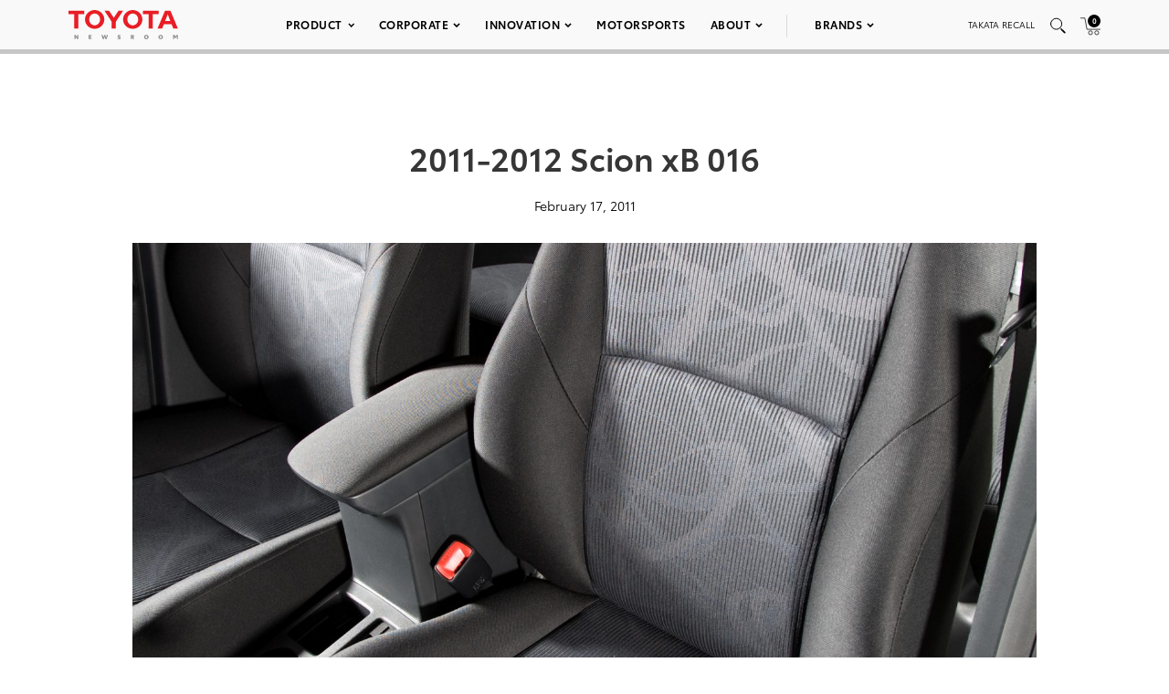

--- FILE ---
content_type: text/html; charset=utf-8
request_url: https://www.google.com/recaptcha/api2/anchor?ar=1&k=6Ldl55gUAAAAAODWLNyPR_2KfYHNm-DfOveo0xfH&co=aHR0cHM6Ly9wcmVzc3Jvb20udG95b3RhLmNvbTo0NDM.&hl=en&v=9TiwnJFHeuIw_s0wSd3fiKfN&size=normal&anchor-ms=20000&execute-ms=30000&cb=9jc2pssjpwht
body_size: 48918
content:
<!DOCTYPE HTML><html dir="ltr" lang="en"><head><meta http-equiv="Content-Type" content="text/html; charset=UTF-8">
<meta http-equiv="X-UA-Compatible" content="IE=edge">
<title>reCAPTCHA</title>
<style type="text/css">
/* cyrillic-ext */
@font-face {
  font-family: 'Roboto';
  font-style: normal;
  font-weight: 400;
  font-stretch: 100%;
  src: url(//fonts.gstatic.com/s/roboto/v48/KFO7CnqEu92Fr1ME7kSn66aGLdTylUAMa3GUBHMdazTgWw.woff2) format('woff2');
  unicode-range: U+0460-052F, U+1C80-1C8A, U+20B4, U+2DE0-2DFF, U+A640-A69F, U+FE2E-FE2F;
}
/* cyrillic */
@font-face {
  font-family: 'Roboto';
  font-style: normal;
  font-weight: 400;
  font-stretch: 100%;
  src: url(//fonts.gstatic.com/s/roboto/v48/KFO7CnqEu92Fr1ME7kSn66aGLdTylUAMa3iUBHMdazTgWw.woff2) format('woff2');
  unicode-range: U+0301, U+0400-045F, U+0490-0491, U+04B0-04B1, U+2116;
}
/* greek-ext */
@font-face {
  font-family: 'Roboto';
  font-style: normal;
  font-weight: 400;
  font-stretch: 100%;
  src: url(//fonts.gstatic.com/s/roboto/v48/KFO7CnqEu92Fr1ME7kSn66aGLdTylUAMa3CUBHMdazTgWw.woff2) format('woff2');
  unicode-range: U+1F00-1FFF;
}
/* greek */
@font-face {
  font-family: 'Roboto';
  font-style: normal;
  font-weight: 400;
  font-stretch: 100%;
  src: url(//fonts.gstatic.com/s/roboto/v48/KFO7CnqEu92Fr1ME7kSn66aGLdTylUAMa3-UBHMdazTgWw.woff2) format('woff2');
  unicode-range: U+0370-0377, U+037A-037F, U+0384-038A, U+038C, U+038E-03A1, U+03A3-03FF;
}
/* math */
@font-face {
  font-family: 'Roboto';
  font-style: normal;
  font-weight: 400;
  font-stretch: 100%;
  src: url(//fonts.gstatic.com/s/roboto/v48/KFO7CnqEu92Fr1ME7kSn66aGLdTylUAMawCUBHMdazTgWw.woff2) format('woff2');
  unicode-range: U+0302-0303, U+0305, U+0307-0308, U+0310, U+0312, U+0315, U+031A, U+0326-0327, U+032C, U+032F-0330, U+0332-0333, U+0338, U+033A, U+0346, U+034D, U+0391-03A1, U+03A3-03A9, U+03B1-03C9, U+03D1, U+03D5-03D6, U+03F0-03F1, U+03F4-03F5, U+2016-2017, U+2034-2038, U+203C, U+2040, U+2043, U+2047, U+2050, U+2057, U+205F, U+2070-2071, U+2074-208E, U+2090-209C, U+20D0-20DC, U+20E1, U+20E5-20EF, U+2100-2112, U+2114-2115, U+2117-2121, U+2123-214F, U+2190, U+2192, U+2194-21AE, U+21B0-21E5, U+21F1-21F2, U+21F4-2211, U+2213-2214, U+2216-22FF, U+2308-230B, U+2310, U+2319, U+231C-2321, U+2336-237A, U+237C, U+2395, U+239B-23B7, U+23D0, U+23DC-23E1, U+2474-2475, U+25AF, U+25B3, U+25B7, U+25BD, U+25C1, U+25CA, U+25CC, U+25FB, U+266D-266F, U+27C0-27FF, U+2900-2AFF, U+2B0E-2B11, U+2B30-2B4C, U+2BFE, U+3030, U+FF5B, U+FF5D, U+1D400-1D7FF, U+1EE00-1EEFF;
}
/* symbols */
@font-face {
  font-family: 'Roboto';
  font-style: normal;
  font-weight: 400;
  font-stretch: 100%;
  src: url(//fonts.gstatic.com/s/roboto/v48/KFO7CnqEu92Fr1ME7kSn66aGLdTylUAMaxKUBHMdazTgWw.woff2) format('woff2');
  unicode-range: U+0001-000C, U+000E-001F, U+007F-009F, U+20DD-20E0, U+20E2-20E4, U+2150-218F, U+2190, U+2192, U+2194-2199, U+21AF, U+21E6-21F0, U+21F3, U+2218-2219, U+2299, U+22C4-22C6, U+2300-243F, U+2440-244A, U+2460-24FF, U+25A0-27BF, U+2800-28FF, U+2921-2922, U+2981, U+29BF, U+29EB, U+2B00-2BFF, U+4DC0-4DFF, U+FFF9-FFFB, U+10140-1018E, U+10190-1019C, U+101A0, U+101D0-101FD, U+102E0-102FB, U+10E60-10E7E, U+1D2C0-1D2D3, U+1D2E0-1D37F, U+1F000-1F0FF, U+1F100-1F1AD, U+1F1E6-1F1FF, U+1F30D-1F30F, U+1F315, U+1F31C, U+1F31E, U+1F320-1F32C, U+1F336, U+1F378, U+1F37D, U+1F382, U+1F393-1F39F, U+1F3A7-1F3A8, U+1F3AC-1F3AF, U+1F3C2, U+1F3C4-1F3C6, U+1F3CA-1F3CE, U+1F3D4-1F3E0, U+1F3ED, U+1F3F1-1F3F3, U+1F3F5-1F3F7, U+1F408, U+1F415, U+1F41F, U+1F426, U+1F43F, U+1F441-1F442, U+1F444, U+1F446-1F449, U+1F44C-1F44E, U+1F453, U+1F46A, U+1F47D, U+1F4A3, U+1F4B0, U+1F4B3, U+1F4B9, U+1F4BB, U+1F4BF, U+1F4C8-1F4CB, U+1F4D6, U+1F4DA, U+1F4DF, U+1F4E3-1F4E6, U+1F4EA-1F4ED, U+1F4F7, U+1F4F9-1F4FB, U+1F4FD-1F4FE, U+1F503, U+1F507-1F50B, U+1F50D, U+1F512-1F513, U+1F53E-1F54A, U+1F54F-1F5FA, U+1F610, U+1F650-1F67F, U+1F687, U+1F68D, U+1F691, U+1F694, U+1F698, U+1F6AD, U+1F6B2, U+1F6B9-1F6BA, U+1F6BC, U+1F6C6-1F6CF, U+1F6D3-1F6D7, U+1F6E0-1F6EA, U+1F6F0-1F6F3, U+1F6F7-1F6FC, U+1F700-1F7FF, U+1F800-1F80B, U+1F810-1F847, U+1F850-1F859, U+1F860-1F887, U+1F890-1F8AD, U+1F8B0-1F8BB, U+1F8C0-1F8C1, U+1F900-1F90B, U+1F93B, U+1F946, U+1F984, U+1F996, U+1F9E9, U+1FA00-1FA6F, U+1FA70-1FA7C, U+1FA80-1FA89, U+1FA8F-1FAC6, U+1FACE-1FADC, U+1FADF-1FAE9, U+1FAF0-1FAF8, U+1FB00-1FBFF;
}
/* vietnamese */
@font-face {
  font-family: 'Roboto';
  font-style: normal;
  font-weight: 400;
  font-stretch: 100%;
  src: url(//fonts.gstatic.com/s/roboto/v48/KFO7CnqEu92Fr1ME7kSn66aGLdTylUAMa3OUBHMdazTgWw.woff2) format('woff2');
  unicode-range: U+0102-0103, U+0110-0111, U+0128-0129, U+0168-0169, U+01A0-01A1, U+01AF-01B0, U+0300-0301, U+0303-0304, U+0308-0309, U+0323, U+0329, U+1EA0-1EF9, U+20AB;
}
/* latin-ext */
@font-face {
  font-family: 'Roboto';
  font-style: normal;
  font-weight: 400;
  font-stretch: 100%;
  src: url(//fonts.gstatic.com/s/roboto/v48/KFO7CnqEu92Fr1ME7kSn66aGLdTylUAMa3KUBHMdazTgWw.woff2) format('woff2');
  unicode-range: U+0100-02BA, U+02BD-02C5, U+02C7-02CC, U+02CE-02D7, U+02DD-02FF, U+0304, U+0308, U+0329, U+1D00-1DBF, U+1E00-1E9F, U+1EF2-1EFF, U+2020, U+20A0-20AB, U+20AD-20C0, U+2113, U+2C60-2C7F, U+A720-A7FF;
}
/* latin */
@font-face {
  font-family: 'Roboto';
  font-style: normal;
  font-weight: 400;
  font-stretch: 100%;
  src: url(//fonts.gstatic.com/s/roboto/v48/KFO7CnqEu92Fr1ME7kSn66aGLdTylUAMa3yUBHMdazQ.woff2) format('woff2');
  unicode-range: U+0000-00FF, U+0131, U+0152-0153, U+02BB-02BC, U+02C6, U+02DA, U+02DC, U+0304, U+0308, U+0329, U+2000-206F, U+20AC, U+2122, U+2191, U+2193, U+2212, U+2215, U+FEFF, U+FFFD;
}
/* cyrillic-ext */
@font-face {
  font-family: 'Roboto';
  font-style: normal;
  font-weight: 500;
  font-stretch: 100%;
  src: url(//fonts.gstatic.com/s/roboto/v48/KFO7CnqEu92Fr1ME7kSn66aGLdTylUAMa3GUBHMdazTgWw.woff2) format('woff2');
  unicode-range: U+0460-052F, U+1C80-1C8A, U+20B4, U+2DE0-2DFF, U+A640-A69F, U+FE2E-FE2F;
}
/* cyrillic */
@font-face {
  font-family: 'Roboto';
  font-style: normal;
  font-weight: 500;
  font-stretch: 100%;
  src: url(//fonts.gstatic.com/s/roboto/v48/KFO7CnqEu92Fr1ME7kSn66aGLdTylUAMa3iUBHMdazTgWw.woff2) format('woff2');
  unicode-range: U+0301, U+0400-045F, U+0490-0491, U+04B0-04B1, U+2116;
}
/* greek-ext */
@font-face {
  font-family: 'Roboto';
  font-style: normal;
  font-weight: 500;
  font-stretch: 100%;
  src: url(//fonts.gstatic.com/s/roboto/v48/KFO7CnqEu92Fr1ME7kSn66aGLdTylUAMa3CUBHMdazTgWw.woff2) format('woff2');
  unicode-range: U+1F00-1FFF;
}
/* greek */
@font-face {
  font-family: 'Roboto';
  font-style: normal;
  font-weight: 500;
  font-stretch: 100%;
  src: url(//fonts.gstatic.com/s/roboto/v48/KFO7CnqEu92Fr1ME7kSn66aGLdTylUAMa3-UBHMdazTgWw.woff2) format('woff2');
  unicode-range: U+0370-0377, U+037A-037F, U+0384-038A, U+038C, U+038E-03A1, U+03A3-03FF;
}
/* math */
@font-face {
  font-family: 'Roboto';
  font-style: normal;
  font-weight: 500;
  font-stretch: 100%;
  src: url(//fonts.gstatic.com/s/roboto/v48/KFO7CnqEu92Fr1ME7kSn66aGLdTylUAMawCUBHMdazTgWw.woff2) format('woff2');
  unicode-range: U+0302-0303, U+0305, U+0307-0308, U+0310, U+0312, U+0315, U+031A, U+0326-0327, U+032C, U+032F-0330, U+0332-0333, U+0338, U+033A, U+0346, U+034D, U+0391-03A1, U+03A3-03A9, U+03B1-03C9, U+03D1, U+03D5-03D6, U+03F0-03F1, U+03F4-03F5, U+2016-2017, U+2034-2038, U+203C, U+2040, U+2043, U+2047, U+2050, U+2057, U+205F, U+2070-2071, U+2074-208E, U+2090-209C, U+20D0-20DC, U+20E1, U+20E5-20EF, U+2100-2112, U+2114-2115, U+2117-2121, U+2123-214F, U+2190, U+2192, U+2194-21AE, U+21B0-21E5, U+21F1-21F2, U+21F4-2211, U+2213-2214, U+2216-22FF, U+2308-230B, U+2310, U+2319, U+231C-2321, U+2336-237A, U+237C, U+2395, U+239B-23B7, U+23D0, U+23DC-23E1, U+2474-2475, U+25AF, U+25B3, U+25B7, U+25BD, U+25C1, U+25CA, U+25CC, U+25FB, U+266D-266F, U+27C0-27FF, U+2900-2AFF, U+2B0E-2B11, U+2B30-2B4C, U+2BFE, U+3030, U+FF5B, U+FF5D, U+1D400-1D7FF, U+1EE00-1EEFF;
}
/* symbols */
@font-face {
  font-family: 'Roboto';
  font-style: normal;
  font-weight: 500;
  font-stretch: 100%;
  src: url(//fonts.gstatic.com/s/roboto/v48/KFO7CnqEu92Fr1ME7kSn66aGLdTylUAMaxKUBHMdazTgWw.woff2) format('woff2');
  unicode-range: U+0001-000C, U+000E-001F, U+007F-009F, U+20DD-20E0, U+20E2-20E4, U+2150-218F, U+2190, U+2192, U+2194-2199, U+21AF, U+21E6-21F0, U+21F3, U+2218-2219, U+2299, U+22C4-22C6, U+2300-243F, U+2440-244A, U+2460-24FF, U+25A0-27BF, U+2800-28FF, U+2921-2922, U+2981, U+29BF, U+29EB, U+2B00-2BFF, U+4DC0-4DFF, U+FFF9-FFFB, U+10140-1018E, U+10190-1019C, U+101A0, U+101D0-101FD, U+102E0-102FB, U+10E60-10E7E, U+1D2C0-1D2D3, U+1D2E0-1D37F, U+1F000-1F0FF, U+1F100-1F1AD, U+1F1E6-1F1FF, U+1F30D-1F30F, U+1F315, U+1F31C, U+1F31E, U+1F320-1F32C, U+1F336, U+1F378, U+1F37D, U+1F382, U+1F393-1F39F, U+1F3A7-1F3A8, U+1F3AC-1F3AF, U+1F3C2, U+1F3C4-1F3C6, U+1F3CA-1F3CE, U+1F3D4-1F3E0, U+1F3ED, U+1F3F1-1F3F3, U+1F3F5-1F3F7, U+1F408, U+1F415, U+1F41F, U+1F426, U+1F43F, U+1F441-1F442, U+1F444, U+1F446-1F449, U+1F44C-1F44E, U+1F453, U+1F46A, U+1F47D, U+1F4A3, U+1F4B0, U+1F4B3, U+1F4B9, U+1F4BB, U+1F4BF, U+1F4C8-1F4CB, U+1F4D6, U+1F4DA, U+1F4DF, U+1F4E3-1F4E6, U+1F4EA-1F4ED, U+1F4F7, U+1F4F9-1F4FB, U+1F4FD-1F4FE, U+1F503, U+1F507-1F50B, U+1F50D, U+1F512-1F513, U+1F53E-1F54A, U+1F54F-1F5FA, U+1F610, U+1F650-1F67F, U+1F687, U+1F68D, U+1F691, U+1F694, U+1F698, U+1F6AD, U+1F6B2, U+1F6B9-1F6BA, U+1F6BC, U+1F6C6-1F6CF, U+1F6D3-1F6D7, U+1F6E0-1F6EA, U+1F6F0-1F6F3, U+1F6F7-1F6FC, U+1F700-1F7FF, U+1F800-1F80B, U+1F810-1F847, U+1F850-1F859, U+1F860-1F887, U+1F890-1F8AD, U+1F8B0-1F8BB, U+1F8C0-1F8C1, U+1F900-1F90B, U+1F93B, U+1F946, U+1F984, U+1F996, U+1F9E9, U+1FA00-1FA6F, U+1FA70-1FA7C, U+1FA80-1FA89, U+1FA8F-1FAC6, U+1FACE-1FADC, U+1FADF-1FAE9, U+1FAF0-1FAF8, U+1FB00-1FBFF;
}
/* vietnamese */
@font-face {
  font-family: 'Roboto';
  font-style: normal;
  font-weight: 500;
  font-stretch: 100%;
  src: url(//fonts.gstatic.com/s/roboto/v48/KFO7CnqEu92Fr1ME7kSn66aGLdTylUAMa3OUBHMdazTgWw.woff2) format('woff2');
  unicode-range: U+0102-0103, U+0110-0111, U+0128-0129, U+0168-0169, U+01A0-01A1, U+01AF-01B0, U+0300-0301, U+0303-0304, U+0308-0309, U+0323, U+0329, U+1EA0-1EF9, U+20AB;
}
/* latin-ext */
@font-face {
  font-family: 'Roboto';
  font-style: normal;
  font-weight: 500;
  font-stretch: 100%;
  src: url(//fonts.gstatic.com/s/roboto/v48/KFO7CnqEu92Fr1ME7kSn66aGLdTylUAMa3KUBHMdazTgWw.woff2) format('woff2');
  unicode-range: U+0100-02BA, U+02BD-02C5, U+02C7-02CC, U+02CE-02D7, U+02DD-02FF, U+0304, U+0308, U+0329, U+1D00-1DBF, U+1E00-1E9F, U+1EF2-1EFF, U+2020, U+20A0-20AB, U+20AD-20C0, U+2113, U+2C60-2C7F, U+A720-A7FF;
}
/* latin */
@font-face {
  font-family: 'Roboto';
  font-style: normal;
  font-weight: 500;
  font-stretch: 100%;
  src: url(//fonts.gstatic.com/s/roboto/v48/KFO7CnqEu92Fr1ME7kSn66aGLdTylUAMa3yUBHMdazQ.woff2) format('woff2');
  unicode-range: U+0000-00FF, U+0131, U+0152-0153, U+02BB-02BC, U+02C6, U+02DA, U+02DC, U+0304, U+0308, U+0329, U+2000-206F, U+20AC, U+2122, U+2191, U+2193, U+2212, U+2215, U+FEFF, U+FFFD;
}
/* cyrillic-ext */
@font-face {
  font-family: 'Roboto';
  font-style: normal;
  font-weight: 900;
  font-stretch: 100%;
  src: url(//fonts.gstatic.com/s/roboto/v48/KFO7CnqEu92Fr1ME7kSn66aGLdTylUAMa3GUBHMdazTgWw.woff2) format('woff2');
  unicode-range: U+0460-052F, U+1C80-1C8A, U+20B4, U+2DE0-2DFF, U+A640-A69F, U+FE2E-FE2F;
}
/* cyrillic */
@font-face {
  font-family: 'Roboto';
  font-style: normal;
  font-weight: 900;
  font-stretch: 100%;
  src: url(//fonts.gstatic.com/s/roboto/v48/KFO7CnqEu92Fr1ME7kSn66aGLdTylUAMa3iUBHMdazTgWw.woff2) format('woff2');
  unicode-range: U+0301, U+0400-045F, U+0490-0491, U+04B0-04B1, U+2116;
}
/* greek-ext */
@font-face {
  font-family: 'Roboto';
  font-style: normal;
  font-weight: 900;
  font-stretch: 100%;
  src: url(//fonts.gstatic.com/s/roboto/v48/KFO7CnqEu92Fr1ME7kSn66aGLdTylUAMa3CUBHMdazTgWw.woff2) format('woff2');
  unicode-range: U+1F00-1FFF;
}
/* greek */
@font-face {
  font-family: 'Roboto';
  font-style: normal;
  font-weight: 900;
  font-stretch: 100%;
  src: url(//fonts.gstatic.com/s/roboto/v48/KFO7CnqEu92Fr1ME7kSn66aGLdTylUAMa3-UBHMdazTgWw.woff2) format('woff2');
  unicode-range: U+0370-0377, U+037A-037F, U+0384-038A, U+038C, U+038E-03A1, U+03A3-03FF;
}
/* math */
@font-face {
  font-family: 'Roboto';
  font-style: normal;
  font-weight: 900;
  font-stretch: 100%;
  src: url(//fonts.gstatic.com/s/roboto/v48/KFO7CnqEu92Fr1ME7kSn66aGLdTylUAMawCUBHMdazTgWw.woff2) format('woff2');
  unicode-range: U+0302-0303, U+0305, U+0307-0308, U+0310, U+0312, U+0315, U+031A, U+0326-0327, U+032C, U+032F-0330, U+0332-0333, U+0338, U+033A, U+0346, U+034D, U+0391-03A1, U+03A3-03A9, U+03B1-03C9, U+03D1, U+03D5-03D6, U+03F0-03F1, U+03F4-03F5, U+2016-2017, U+2034-2038, U+203C, U+2040, U+2043, U+2047, U+2050, U+2057, U+205F, U+2070-2071, U+2074-208E, U+2090-209C, U+20D0-20DC, U+20E1, U+20E5-20EF, U+2100-2112, U+2114-2115, U+2117-2121, U+2123-214F, U+2190, U+2192, U+2194-21AE, U+21B0-21E5, U+21F1-21F2, U+21F4-2211, U+2213-2214, U+2216-22FF, U+2308-230B, U+2310, U+2319, U+231C-2321, U+2336-237A, U+237C, U+2395, U+239B-23B7, U+23D0, U+23DC-23E1, U+2474-2475, U+25AF, U+25B3, U+25B7, U+25BD, U+25C1, U+25CA, U+25CC, U+25FB, U+266D-266F, U+27C0-27FF, U+2900-2AFF, U+2B0E-2B11, U+2B30-2B4C, U+2BFE, U+3030, U+FF5B, U+FF5D, U+1D400-1D7FF, U+1EE00-1EEFF;
}
/* symbols */
@font-face {
  font-family: 'Roboto';
  font-style: normal;
  font-weight: 900;
  font-stretch: 100%;
  src: url(//fonts.gstatic.com/s/roboto/v48/KFO7CnqEu92Fr1ME7kSn66aGLdTylUAMaxKUBHMdazTgWw.woff2) format('woff2');
  unicode-range: U+0001-000C, U+000E-001F, U+007F-009F, U+20DD-20E0, U+20E2-20E4, U+2150-218F, U+2190, U+2192, U+2194-2199, U+21AF, U+21E6-21F0, U+21F3, U+2218-2219, U+2299, U+22C4-22C6, U+2300-243F, U+2440-244A, U+2460-24FF, U+25A0-27BF, U+2800-28FF, U+2921-2922, U+2981, U+29BF, U+29EB, U+2B00-2BFF, U+4DC0-4DFF, U+FFF9-FFFB, U+10140-1018E, U+10190-1019C, U+101A0, U+101D0-101FD, U+102E0-102FB, U+10E60-10E7E, U+1D2C0-1D2D3, U+1D2E0-1D37F, U+1F000-1F0FF, U+1F100-1F1AD, U+1F1E6-1F1FF, U+1F30D-1F30F, U+1F315, U+1F31C, U+1F31E, U+1F320-1F32C, U+1F336, U+1F378, U+1F37D, U+1F382, U+1F393-1F39F, U+1F3A7-1F3A8, U+1F3AC-1F3AF, U+1F3C2, U+1F3C4-1F3C6, U+1F3CA-1F3CE, U+1F3D4-1F3E0, U+1F3ED, U+1F3F1-1F3F3, U+1F3F5-1F3F7, U+1F408, U+1F415, U+1F41F, U+1F426, U+1F43F, U+1F441-1F442, U+1F444, U+1F446-1F449, U+1F44C-1F44E, U+1F453, U+1F46A, U+1F47D, U+1F4A3, U+1F4B0, U+1F4B3, U+1F4B9, U+1F4BB, U+1F4BF, U+1F4C8-1F4CB, U+1F4D6, U+1F4DA, U+1F4DF, U+1F4E3-1F4E6, U+1F4EA-1F4ED, U+1F4F7, U+1F4F9-1F4FB, U+1F4FD-1F4FE, U+1F503, U+1F507-1F50B, U+1F50D, U+1F512-1F513, U+1F53E-1F54A, U+1F54F-1F5FA, U+1F610, U+1F650-1F67F, U+1F687, U+1F68D, U+1F691, U+1F694, U+1F698, U+1F6AD, U+1F6B2, U+1F6B9-1F6BA, U+1F6BC, U+1F6C6-1F6CF, U+1F6D3-1F6D7, U+1F6E0-1F6EA, U+1F6F0-1F6F3, U+1F6F7-1F6FC, U+1F700-1F7FF, U+1F800-1F80B, U+1F810-1F847, U+1F850-1F859, U+1F860-1F887, U+1F890-1F8AD, U+1F8B0-1F8BB, U+1F8C0-1F8C1, U+1F900-1F90B, U+1F93B, U+1F946, U+1F984, U+1F996, U+1F9E9, U+1FA00-1FA6F, U+1FA70-1FA7C, U+1FA80-1FA89, U+1FA8F-1FAC6, U+1FACE-1FADC, U+1FADF-1FAE9, U+1FAF0-1FAF8, U+1FB00-1FBFF;
}
/* vietnamese */
@font-face {
  font-family: 'Roboto';
  font-style: normal;
  font-weight: 900;
  font-stretch: 100%;
  src: url(//fonts.gstatic.com/s/roboto/v48/KFO7CnqEu92Fr1ME7kSn66aGLdTylUAMa3OUBHMdazTgWw.woff2) format('woff2');
  unicode-range: U+0102-0103, U+0110-0111, U+0128-0129, U+0168-0169, U+01A0-01A1, U+01AF-01B0, U+0300-0301, U+0303-0304, U+0308-0309, U+0323, U+0329, U+1EA0-1EF9, U+20AB;
}
/* latin-ext */
@font-face {
  font-family: 'Roboto';
  font-style: normal;
  font-weight: 900;
  font-stretch: 100%;
  src: url(//fonts.gstatic.com/s/roboto/v48/KFO7CnqEu92Fr1ME7kSn66aGLdTylUAMa3KUBHMdazTgWw.woff2) format('woff2');
  unicode-range: U+0100-02BA, U+02BD-02C5, U+02C7-02CC, U+02CE-02D7, U+02DD-02FF, U+0304, U+0308, U+0329, U+1D00-1DBF, U+1E00-1E9F, U+1EF2-1EFF, U+2020, U+20A0-20AB, U+20AD-20C0, U+2113, U+2C60-2C7F, U+A720-A7FF;
}
/* latin */
@font-face {
  font-family: 'Roboto';
  font-style: normal;
  font-weight: 900;
  font-stretch: 100%;
  src: url(//fonts.gstatic.com/s/roboto/v48/KFO7CnqEu92Fr1ME7kSn66aGLdTylUAMa3yUBHMdazQ.woff2) format('woff2');
  unicode-range: U+0000-00FF, U+0131, U+0152-0153, U+02BB-02BC, U+02C6, U+02DA, U+02DC, U+0304, U+0308, U+0329, U+2000-206F, U+20AC, U+2122, U+2191, U+2193, U+2212, U+2215, U+FEFF, U+FFFD;
}

</style>
<link rel="stylesheet" type="text/css" href="https://www.gstatic.com/recaptcha/releases/9TiwnJFHeuIw_s0wSd3fiKfN/styles__ltr.css">
<script nonce="0Ob9a2wmdvqwJa8djeeF0g" type="text/javascript">window['__recaptcha_api'] = 'https://www.google.com/recaptcha/api2/';</script>
<script type="text/javascript" src="https://www.gstatic.com/recaptcha/releases/9TiwnJFHeuIw_s0wSd3fiKfN/recaptcha__en.js" nonce="0Ob9a2wmdvqwJa8djeeF0g">
      
    </script></head>
<body><div id="rc-anchor-alert" class="rc-anchor-alert"></div>
<input type="hidden" id="recaptcha-token" value="[base64]">
<script type="text/javascript" nonce="0Ob9a2wmdvqwJa8djeeF0g">
      recaptcha.anchor.Main.init("[\x22ainput\x22,[\x22bgdata\x22,\x22\x22,\[base64]/[base64]/[base64]/[base64]/[base64]/[base64]/[base64]/[base64]/[base64]/[base64]\\u003d\x22,\[base64]\\u003d\x22,\x22w4Jvw7HCgcOww5rCm3h4RxjDrMOlanxHcsKFw7c1KG/CisOPwoLCrAVFw5EIfUkWwowew7LCl8Kewq8OwqrCkcO3wrxWwqQiw6JwLV/DpB9ZIBFgw7Y/VFJaHMK7wpzDkBB5WU8nwqLDpMKrNw8UJEYJwrzDtcKdw6bCmMOKwrAGw7bDtcOZwpteeMKYw5HDlcKhwrbCgG19w5jClMKmRcO/M8Kjw4rDpcORSsO5bDwiVgrDoSsvw7IqwqTDqU3DqBHCjcOKw5TDghfDscOcSQXDqhtKwpQ/O8OqJETDqHrCumtHJcOmFDbCkwFww4DCqT0Kw5HCqx/DoVtLwpJBfhA3woEUwoN6WCDDlH95dcO9w7sVwr/DmcK+HMOyXMKlw5rDmsO4ZnBmw4LDp8K0w4NJw4rCs3PCo8Omw4lKwq1sw4/DosOYw4kmQj3Cpjgrwq8Lw67DucOXwocKNnxwwpRhw4LDpxbCusOTw5Y6wqxTwqIYZcO3wqXCrFpPwoUjNF05w5jDqVrCkRZ5w6s/[base64]/Ck2J7Lk5Lw7ZoWCjCoyM0UAnCuj3CsmRuPQAFI3vCpcO2F8OBaMOrw7nCsiDDicKjNMOaw61Da8OlTmDClsK+NWhxLcOLBmPDuMO2UjzCl8K1w7nDscOjD8KcMsKbdGdMBDjDtMK7JhPCp8Kfw7/[base64]/CqG3DmcKTw6TCnBHDui/DsBXDssKLwr3ChcOdAsK+w4M/[base64]/[base64]/[base64]/DiMORMB/DjcOWworCrMOUFmABcsKQw5UvwqPCvm17aitcwpIMw6E4PllqfsOVw6lLdVrCtGrCmgg9wr3DvsOaw68zw7bDrDFkw6/CisKYTMOpPm8fUn4Uw57Dnj3Dp1pFfgHDu8OIacKew5Q9w6lhEcKowrjDjzDDgTlow64EVsOzcMKZw67CpUhMwo9rWSHDu8KWw5jDsG/DicOFwp95w6M2FXnCt0EKW2bCuk7CkcKrA8O8DcKTwrDCtsOUwqJaCsKawoJuaWLDtsKEEynCmhNrAXnDksO/w6fDpMO3wrlUwqPCnMKsw5Flw49fw4Qew5fCmQJFw4kjwrk3w5wlfsKtfMKHQMKuw7YWPcKewpNQfcOMwqo6wqNHwr4aw5LCocOuHsOOw5fCoz85wotyw5U5RRd5w6bCgsKAwr/Dp0fDmcO2I8KDw4w/J8OZwrF4WUHCqcOGwp7ChCvCmsKfE8Kdw6nDuGDCtcOtwroZwrXDuhNYfCclc8O4wqs7wpbCvMK9K8Ohwo7CjsOgwqDDqcOodhQkG8OKDsKjcggMK0LCr3NNwpwZZ1PDnMK+DMOpVMKFwrIJwrDCuTZMw5/ClcKORsOOAjvDnMKAwpRTdSfCssKiYEl/wpIkXcOtw5lgw6rCqwfCpQrCpV3DosOTO8KlwpHDvj7DjcKtwqPClFJzH8OFA8KrwpbCgkDDp8KqOsKCw5/Cn8OmJEcFw4/[base64]/CuTfDpXwFOMKXwrdfDcO3GsKcBcKIwrU3w6vCvg7DvcOAElIfICvDlGXCqCBrwopfSMO3Ajh1ccOCwoHChWZHwq5DwpHCpSlDw5TDs0QVXVnCssOnwoYmf8OBw53DgcOuwpRUDXvDjmAPP00GQ8Oef28IWWHDscOKDAMrU2h/w4vDvMOiwobCp8OjdFY+G8Kkwp4OwrMCw6bDtcKgCBfDoDpvfcOHeBjCpcKdLDbDs8OTZMKZwr9VwoHDvi3CgWHCmSTDkXnDhlzCocK5bxNRw4Zsw5JbKcKmQ8ORImcQZ0/CiSbCkgzClW3Cv27DssKCw4JawqHCq8KiTwjDqC3CncKvLTbCpXLDtsK0wqoWF8KaQXI4w5PClnjDlhPDhsKDWcO+wqLDtRQwe1PClwbDrn7DigwNaT7CgMK1wqwQw5DCvcKEfRHDoBZ6LmbDosKUwp/[base64]/DlcOTIsO4w7FySQsKH07DjBNdw6TDr8OcL2TDnMKfKVdLecOuwqLDocK+w4jCrijCg8O4MV/[base64]/P8OuAHbCjcOjOSMiw5LDnRrCssKDQcODS8OFwpXCrCENZTRGw7xVGMKMw7FTDcO7w7XDuVbCvAAUw7bDnjkDw5lQBEdZw7DCo8O+HEzDlcKnSsOBYcKHLsOyw43CpyDDksKcPsO7NGjDgA7Cp8OIw4TChwAxVMO8w4BTEHNBUUnCqmIdTMK/wrMDwrotWWLCtEbCrmo4wrdLw7TDmsOPwqDDpsOuPQFrwpgYZMK4WlANKQDCkiBnVw1ewo4/OnRDAxNNTUVYJAAZw6k/[base64]/w5XChsKjacOvJMKXw4Amw5Q9wonDmRzCihg5wrDCvjF8wqfCty3Do8OoBsO8Y1JpGMOkKSIHwo/CjMOTw55fS8KCBnDCjhPDqC7CgsK3PwZ0XcOdw4zCkC3Cs8O8wonDtyVPFEPCsMO7wqnCt8OtwpjCuD1twqXDs8ORwoFjw7Vww4AhX3sgw4XDgsKgIwfDv8OSQC/CnEjDpsOFAWJVwpYawqxJw6Nkw7XDu1gPw5wlP8OSw601wr3Dtzdba8OtwpfDhsOMJ8OTdiowV0gGbQzCnsO5ZsOZNsOrw5sFMsOtGsO1WsObCMKBw5vDogbCmjgvG1nCosOFDDTDu8K2w4LCpMOEAQ/DnMKrLzVEa3nDmEZ/wpLCssKoVsO6W8O9w6PDryPCtm5Cw7/DmsK8LCjDjHM8HzrCt0QBKB5ST1rCskR2w4c0wqkJbwt0wqFGM8KodcKsHcOUwr3ChcKiwqXCnEzCsRxDwqhZw543CgHDgGHDv0wtIMO/[base64]/Dh8OnwoLCg8Kvwr1Gw44OJwbDrwo3wpZRwopPGxfDhB0bK8KoQi4sCCPCgMK2wqrDpyXCtcOKw7tsGsKoKcKpwqgTwrfDpsK7dsKvw4s3w5AEw7xbanbDjnBEwrYswosuw7XDlsOXMsO/wp/DsWkowrUkH8OeBmXDhiMTwr9uFn9JwojCsUF3A8KXN8KOIMKMS8KyN2XCii/[base64]/[base64]/[base64]/NsOgdsOwIcKBPcO9w4pUwpfCncOdw4/CucOlw77Dg8OpNMKGw4ohw553GMKdw7I2wozClR07HAkCw654w7lrKlYqWsO8w4DDkMK4w6zCgHfDowU5KsO7ZsOSVMOWw47ChcOcVTbDvHVlDQTDp8KoF8OWJEgpXcOdPW7DtcOwBMOvwrjCjcOgG8KXw6nDgULDrTDCumfCmsOUw6/DtMKdOE8wJWxGXSrDh8Ozw7/[base64]/DmVvCqHo2NcOxwr0ISAQRN37Cp8O6EV/CusOSwp55A8K5wqTDncO4YcOrScKZwqvCgMK7wpvCmktkw6bDicKQH8K6BMKYRcKxfzzCl0bCscOENcO/QR0TwoI8w6/CqWPCo11VBcOrM0rDmno5wogKAEfDoXnCi1bCiG/DsMKdw5XDi8OywojCmSLDklPDq8OOwql6BcK1w5MSw4jCu1VTwr9fGnLDnErDmcKFwokYFzfClHbChsK/bWzCo10gKgA7wolaVMKrw4nCpMK3asK6MmdpQydiwqgKwqLDpsO8fXl6AsKlw6QRw5wDa0MwLi/Dn8KQdg01MCTChMO1w6bCnWzDu8O3YhQYDxPDuMKmIADCksKsw63DiQbDrXA1f8Krw4NMw7fDumYIwqnDhlpNMcO+w7FRw4Bfw6FTMMKFccKuBcO2Q8KQwr8Fw7gPw5YSecOVOMOmBsOhw53CksKwwrHDlTJuw6HDnGk1A8OucMOcR8KpU8O3ISR2H8Ohw5zDjsO/wrHCgcKXJ1JnaMOKd3pJw7rDlsKewq/DhsKMAMOOGitPRC4LLX5BecOfE8KOwoPCjcOVwr8YwoXDq8O6w7FEPsKNaMOSLcOVw4YJw5HCqsOjwr3DscOSwrgDI27CgH3Cs8OkfCbCl8K6w4/DjRbDrWDDg8Knwp9bfMO2XsOdw6LCgHnDqy86wpnCgMOVEsO4w4rDmcKCw5hGFMKuw5LCocKRc8KNwoJ7QsK1XTfDpsKPw5TCqBkZw7TDoMKVO1rDimLDocKzw4JpwoAACcKJw4xaesO0ZD/Cn8O8AzfCsTXDpw90M8OCdEfCkA/CpRLDlmTCp2vDkEEJfsOQfMKawr7Cm8KgwqHDrFjCmUfCmhPCkMKdw5xeOh/DpGHCmkrCkcORAMKpw48kwp0Tb8OAem9vwph7YVtSw7HCtcO6BsKuBTzDoGfCg8KVwq3CkXJBwoPDu0LDsUMwJwvDiTZ4fALDk8OyJMOzw78+w7I1w4QHShNREUTClcOUw4/[base64]/LcKREMO+EjdXwokxw53DjXgswobDuW9hDMOiY0TCnMOCCcKJTlRKHMOGw7ocw50ew6XDhzbDjgM2w5YzP2nCmMOlwovDj8KOwqZoWCQ4wrpLwrzDqcKMw5V+wpBkwqvDmEclw6Zzw5Ndw58hw45Zw4DCp8K+A1jCuVRbwotbSykGwoPCvsOvBcKTLGfDlsOVdsKBwp/Dt8OMN8K+w6fCgsOrwpNpw5wNccKZw4Y2wpALN2NhR09YPsKKMmPDvcKgd8OiNsKzw68Iw4pcSgAZRcOfwpbDpT4FPcKkw7TCrcOBwq3DiyIxwpfCnnhIwqwSw7hCw7nDoMOIwqArScK+O3FJVx/Cnwxrw45CF19xwp/DiMKMw5XDoUs5w5XDgcOzCibDn8OSw7nDuMO7wo/Clm3DsMK9UcOqNcKVw4zCr8Kiw4jCl8Kww5vCrMKVwodjTj4BwpPDtEXCozhrZsKNYMKRwoLCjMOaw68QwpLCgcKtw4YaCAkXFSRwwo9Ow5zDvsOhYcKGPQnClcKvwpXDu8KYKsO3UMKdEsKoeMO/YCXDpVvCrivDlQ7Cr8ORNEvClGbDlsKiw4RywpLDky1ywoTDhsOiTcK2SGRPc3Mnw7dCSMKfwoHDrXt1A8KiwrIOw7YNPXLDkl1jJFhrRSzCtXhHVCHDmi7DllVDw4HDi19/w4/[base64]/Dr2jCisK3w4lmw58ZAmcnIsKbw5XCrivCocO3wprCqTZbFEtfFiHDhlALw4PDsTZ5wpJqJwTChcK1w6jDqMOBTmDCoDzCncKLCMKjOjgywoLDgsKNw5/CunFtJsOWLcKDwqvCvDLDuSLCr2nDmBnCiXElLMK/HAZaZi9two9sQsKPw5oFQcO8dg0FKWfDiDvDl8OhBTTDrzohO8OoCW/DjsKeI2zDqcKKEsOdG1srw4fDrsKhYC3CpsKpQl/Dkng2wqdjw7lmwoJYw50lwqs5OFfDvVXCu8KRLTdLOEHCtMOrw6ouawDCgMOHTV7ClXPDtMONNsOiLMOxDsOAw4VWwoPDm0DCglbDkDg4w6nCo8K1DgQ3w4YtQcOFacKRw6dfKcOAfW9rQyllwrEyUSvCly/CssOKcVHDucORwrXDmsKICywIwrrCuMOOw47Cu3vDvhwCQjpvBsKILcO9M8OPOMKowrwxworCk8O/AsKCeQ/DsQkHwr0/XMOpwpvDgsOLw5IMwplDQ3vDqEPDn3nDo23DgjF1w5BUBSUZbWNYw6MEesKLwpDDs0jCosO3DzvDgSjCqSjCpFBVT14DRDsNwrF4ScKcesO+w5xxamvCocO5w6TDgRfCmMOuUEFhTTHDq8OOwrxJwqd0wpHCtWxRecO5IMODU0fClFoXwo/[base64]/CsK+w7A1YC9+Uy7Dl8OnUsKWJcK1TcObw6wmwps2w5vCscKLw7Q6GUTCq8KLw6k7K0PDtcOgw5HDisOtw4Z8w6ZGAVfCuBPCkyPDlsOAwo7CvlI0fsKXw5HDhHh1cDzDmwoDwptKMMKeZGNZSGbDj2kew71bwrLCtTjDm11VwqgYajTDrzjCs8KPwoNESiLDv8Kmwo/DucO/w5Q2BMKhchDCi8OgEVo6w6YXD0R0TcOOJMKyN1/[base64]/CpD1VW8OacsOkLsO5Xg8FPVd2wqISw4vDoiwHO8Oew6zDtcK2wpZNccOKMMOUw7c8w7BhCMKhwq/[base64]/ChkrDgkfCgcOjwp4mXMOzSUw/wqM+A8OiMABZw4bCqsKmw4HCuMKIw7srYMO7wqPDpQjDksOdeMOBKjnCkcO9XR7Cs8Kpw4lYwqPClMOqwropFibCncKoESArw57ClFQew4vDkwcFSHAqwpdIwrxXT8KgBHDCnnDDgcO7wrfCvwBTw6HDhMKNw4HDo8Oac8O9fnPCncKaw57Cs8Omw4dswp/CoTlGV1xow7rDjcKPOSEUJ8K+w5xnSkTCosOPLUfCtmANwr51wqdKw4ZoEhBtw4TDtMOiZAXDkCojwq/[base64]/Di8K9DcKtEnpzw4/DoMKmTMKywoZ/[base64]/wrMhwrFtwo9HXwHCsTDDkXPDgAzDoUbDkMOlNiFNVjViworDrWoaw5PCmMKdw5gxwoDDqMODQlglw4IxwrVPUsKkCFzCqmzDmsK+VFFjOW7DssK3cyrCvigtw685wrlGYi1sJ3jCu8O6ZXHClcOmecOqT8OTwpB/[base64]/[base64]/CuWDCl8KaH8Kzw5HDm8OGwrjDgnppwppRwqjDtcOrE8K/w63CtDotVgZjd8OqwoFccXQewpZUNMKww5HCmMKoRAPDk8KcU8KEQcOHREMWwqbCkcKcTEHChcKxJGzCnMKcUcOJwoEqfyvCn8KowovDk8OGBsKww6UDw5t4AQENHgNuw67DtMKTcEAZRMORw5zCvcOEwphJwr/DilA0N8Kaw5xBFwvDrMKWw7vDn1bDtzvDmcOCw5d/XztZw7Ebw6HDvcKXw5Jjwr7DpAwCw4PCq8O+JHl3wrNPw4Nfw6NswoM/K8OJw7FMVUgbN0bCvWorGH0YwqHDkWN4Mx3DiU3CvMO4CsOKFwvCtWwracKLwr/CmRkow5nCrBnCrsOQW8KGGF0JBMKQwo4pwqEDYsOvAMOYPRDCrMK8cDh0wq7Cp3kPEMKDw7TDmMKOw6jDlsO3w6xZwppPwpt7w6U3w5fCimQzwolbN1vCqsKacMKrwo9Nw5bCqyNkw5wcw4XCtmDCrgrCncKIw4gHHsOGZcKhDi/Dt8KcDsKRwqJyw7jCr0xqwqoEdVTDnCpSw7omBhlrQU3CnsKLwoDDgsKAZ3dFw4TCs04/V8O7LxJGw6NqwqDCuXvCkWzDhEPCusOJwrULw4pRwrjCiMOiR8OMYxvCs8K6wptfw4JMw6F4w4RPwo4Iwq9Fwp4Ba0Bxw4sNKUskfx/[base64]/Dh3slZzHDocKdPsK8wpFvdcKsFcKlfcK0wqUdbxcdVg3CrcKewqgHwpnCs8OLwqAgwqp8w4IfHMKuw5YhVcKnw5YNPnTDvztCNBDCm1HCiAkmw7TDijXDjMKnwonCvishEMKZCVY/SMOUY8OnwqHDrMOVw60uw4DCvsK2dE3DsFxdwo3DiHd/fMK4woEEwrfCiDjCpXh7dR8Xw6HDhMOmw7tUwr4Cw7XDnsKuXgrDrcK6woIXwrgFNsKORyLCt8OJwrnChcOzworDuGEQw5HDjBsywpwrXzvDpcK/djdKYX0hZMOlF8OkIDVWAcKcw4LDvHYtwr0+EG3Dj3NCw5nCoWTChsKrLB4mw4HCmGRxwp7CpBpeYHnDhyfCiRrCtcO2woPDjMOVQk/DiwHDgcOZDS5Gw7TCgmxEw6syUsOkbsOuXzVhwoFcXMKcDGs4wpYlwofDs8KsG8O+dRjCsRDCsnDDrGzDh8OXw6vDusOowqBiHsOqFihbRnQKHR/[base64]/CoMKjw68jwqFFCHpWTcOXw5kMw7EYdHPDs2HDm8K3NSjDpcOiwqnDtxDDpzNyVGgfCHDCrjLCtcOreiVmwrTDt8KtHygZHcOcDgENw4pDwoZyN8Opw5LCgVYBwpUlI3PDvCLDncOzw5cIfcOjSMOfwoE5Qw/[base64]/ClsOEw4/[base64]/cMOEW8OQwprCq0nDm8KmwqnDpcKTwpR+eADCkmZMw7QwOcOyw53Dp3t8HzvCusK7M8O2GCEHw7vCmVvCi0hGwpBiw7/CqsOaShUtJ1dwVcOZWMKEccKfw4PCg8OQwpQbw6xbU1fCiMOBJTBFwpjDg8KgdwAmbcK/F1DCg3ILwrQDEsOyw7YKwqRuO3x3Vxkkw5ooLMKWwqnDqhISchbChMK4Um7CqcOzw5tsJw0rMgrDl0rCgsOKw5vDlcKkDsO0woYqw5XCj8KZDcKNc8KoJWZ2w6lyGsOewqxFw5zCkgTDpcOBZMKewp/DhTvCpznCjMOcP359w6ZDQiXCt0vDih/Cu8OrBSRrwq7Cv2bCm8Oiw5PDmsK6LCMtVcOJwpfCgiLDjMKEH2JUw5wYwpnDlXHDmypDLsOJw4nCpsOnPm/Du8KMTmrDjsOJdHvCv8OpbX/Cp0kMK8KbQsONwr/CpsKiwpbCpwnDh8K6w55ZYcO0w5RvwrHCpSbCqQ3DvsOMPiLCgVnCucOrERHCs8O6wqjDuVxie8KrZjXDhcORTMOLccKaw6kywqdpwp/CscK3wqHCo8K0wpx/w4nCh8O1w6zDr3nDsQRgRg8RYRJrwpN6KMOJwr1awoDDr39LI37CjEwgwqUawotJw4fDh3LCpW4Zw4rCk2AywozDuw/DinFPw7IFw68ew5c7Xl7CgcKzUsOGwpDClsO/wqJew7ZXcCFfSDY0B0jCgxVDZsOpw53DiFBlJlnDrSAZasOvw4LDp8K4L8Ogw799w7sYwojCoSRPw7JMKTJgfzd2CsKCEsKWwqslwofDjsKxwrxyKsKgwqVZBsOxwpB1GCAMw6g9w5TCi8OABsOawprDpsO/w6LCtcOtXEEkSDPCgSckNcOtwpvDrh/[base64]/ChMOew5kawqJjw7kLwrcfLsKswp3Cr8OzwrQDFQwyccKRdWbCg8KhF8KWw6IWw6wvw6NMYXQ7wqTCgcOiw7HDs3Yvw5Rawrt+w7sywrXCmEDCrijCqsKRainDmcOTdH/[base64]/w63DnMKrc8K0SBLCqSkSw48RIC3CqFBBBcO2woPCkjTCpwZeB8OFKScswqzDnWVfw4AKQcOvwr7Cu8OnfMKBw43CmE/[base64]/[base64]/wq1MMEc5bzczw77DjcOqw6vCpsOtckzDmndJWcKLw403UsOsw4PCgRkEw5TCusOVHgoZwoUCUMO6CsKHwp5Jb3PCqntCMcOcOibCvcK/CMKzSGXDtFLDiMO9JAYHw7l4w63CiirCgDfCgzTCqMOSwo/Cq8K+ZMOdw6hYU8Ozw5VLwo5bTcOJMzXCkiYDwo3DpcKCw4PDrnzCpXjCuhZfHsOsf8KCKzzDjsKHw6Fmw7t2RTDDjSjCk8KWw6vCtsKuwqzCv8Kuw6/CpCnDuRoTdjDCmBM0w6zCl8ONU0UaDFQpw4vCvMObwow3bcKrcMOKXDscwojDrcOUwo3ClsKgQRbCsMKmw5sqw7fChjELIMK/w45tASrDk8OpHMO/IQrCs0YYbGVsYsKcScKawqMKLcO/[base64]/DnSHDpxbCr8K/X8Oawp19wqzCkX3CoWHDucKMfDHDuMO1XMKewp/DpXNxPXrCrsORPEXCo3FHw5HDvMKuDlrDmMODwrIzwqkDYcKkJMK2f3LCpXbChhkrw4JSQHLCpsKbw7/[base64]/[base64]/Cq1TDhMOqY3Yfw4wiwr/DmVo3ZWcDRMKmMj/CgsOWYcOGw4tHVMO1w64iw6LDl8ODw5cCw44Kw7A+esKGw4MZIgDDvn1fwoYQw5rCqMO/MTsbU8OREQvDg1zCqxx1MjQdwq5+woTCgx3CvCDDigdwwofCqzzDsG1Hw4gywpzCixnDlcK5w68KKmMzCsKxw6LCjMOJw67DkcO4wp/Ct2E5UcO7w6Rnw73DjsK1KhQmwonDllIBesKww5rCl8KcPsOZwoAOLsKXIsKMaU9/w5kADsOQw4bDqgPCmsOUHyMBZGQCw6LCnBN3wqbDmjZtcMKywoV/TsOuw6TDhlDDlcOEwq3Dp1NldhHDqcK8PVnDoEBiCjLDqsO5wpTDo8OLwq/[base64]/CqRrCt8OhLUkgM0vDjMKKw57Cs8O9c8OHCsO6w5XChErDjMKbBEnChsKiJMO9wr/Dl8OYTATCgzjDhHzDqsOyV8OrLMO/ccOzwq8BRcOtwrvDmMKoBhrCnnF8wrHClgx8wpV8w5HCvsODw7AmcsK1wrXDv2TDiEzDosOWMhh1VMONw7zDkMOFJzR/w5zCrsKQwpt+KcOIw6fDpU4Lw5nDsTIZwrXDvzU+wox3HMKBwrI9wplSWMO9RmXCiytZJsKaw5nDksOGw5jDicOjw5FFETfCqMKNwp/[base64]/acKDwoHCoMKZw5JTwqHCrcKKQcOowozCp8OSZSXDnMK4wpZhw7Iyw5AHJyscwroxDHAqesOla2jDjkUgHXgAw5fDg8OaKcOqR8Oww4Eiw5B6w4bCqsK+wr/ClcKjKxLDkHzDrydqWwnCpMONwrM3VB1Nw4vDlR1Cw7TChcO0BMOJwo0awo12wp5hwpVOw4XCgknCpFXDvhDDujTDrxZ2YsOACcKKLmTDryHDoBgJCcKvwobChMKIw70TU8OHC8KVwp/Cr8OwCmzDsMOLwpQLwp0Ww4LCgcK2dHbCrsKOMcOaw7TDhcKdwpQCwp8WJyvCg8KCVV3DmxzDtGtoahlMIMOIw6fCjhZBAFvDvMK+DMOUJsOJOzs+UHU9CCzCjWrDjcOrw6TCg8KOwqxTw5jDmRXCiyrCkznCt8Oiw6nCkcOEwr8Uwpc/[base64]/DrMKzwpvCv2vDlRQWaVxkw7lzS3ozwoXDhcOTwrhHw7Ehw43DlcK9w7Ufw4QZwqbDihTCsTjCh8KGwqzDgQLCkWbDrsO3wrYFwrpqwo90N8OMwo3Dji9UW8Kxw6wdcsOmI8KxbcK4UgxPM8KlJMOTcBcGVG8Nw6w0w5/DgFhgdsKpJ3ELw7haNlTDoTfDm8Oxw6IKwobCrsOowqfDnXnComYVwoZtQ8O1w5pow7HDkMOpL8Knw4PDrRQkw7keJMKvw759fmYpwrHDgcKpW8Kew6lBfX/[base64]/[base64]/wqnCsg13HsOWw4VQamrDin1hw6YTwrNpA2DDhzo2w4DDpsKiwptRP8OSw5ssUDvDlwx/Blh6worCtcKiDlMKw5HDqsKUwrnCpcK8KcKIw6XDt8Omw7hRw5XCgcOew6k1wqTCtcODw7HDuD9bw7PCkDnDnsOeEFfDrQrDqz7Dkw9gA8OuHw7DkzhWw61Qw49VwoHDoEgpwqJnw7bDtMKnw4IYwqbDhcKyTRUrHsO1VcOvO8OTwp3Cg1vCkRDCsxkdwo/CtkTDtE0zdMOWw7jDucKuwrrDhsOsw4TCqcKYYcKAwrLDq03DrTbCrMOZaMKrOcKiDSJLw5TDs0fDr8OoFsOPKMK5FTEmbMOUGcKweiTCjhxXU8Osw67DkMOzw6TCsDcCw78jw7AKw7VmwpfCphDDjzUpw7XDihbCgMO+Ig0gw4J/w4sXwrZTQ8KvwrUuM8KewoHCu8KFe8KMYihhw47ClcK+LAUtAXHCpcKVw6PCgSfDuzPCtsODGwjDgsKQw5TCglBCb8OswoULdlk1VsO0wpnDsDLDo0EWwpELfcKCSTB7wqXDucOKUnUhWi/Dq8KWNmLCoATCvcK1UcOySmMnwqBUBsKCwqzClRRgJMOYY8KgNFbCmcOcwokzw6vDvn/DuMKmwogFUgBEw4rDtMKewqRqw7NDJ8OVVxF/woXChcKyMF7DqjTCul1CFsOPwoV4KcO5A3RVwo/CnyJKFMKdb8OqwoHDm8OgN8K4wozDhGjCrMKbVX8BLyRkRDPDlQPDhMOZO8K3IsKsbUvDsH0INgohA8Omw7Q1w4HDpwgQNk9pDcO/[base64]/Dn8KswqZoQGtkC8O6Y8KzwqsmDMONFcOYDsO3w6/DtWrCiGnDhcKkwrTCgcKbwqB8e8O+wo3DkkUbHRbChWIUw5Atwq0MwpfCkBTCm8OXw4fDmnF9wqPCq8OZGSbDhcOdwoxywozChg1vw5tNwpodw5xDw5HDncOOccOpwrk/wrxZGMKyDsOZSzPDmXjDm8KtV8KndcKSwpZSw6pcMMOrw6F5wotxw4txIMKTw6nCtMOWAkgZw6cTw7/DhsKFAMOEwqLCnMKPwoNmw7vDi8Khw4/DjsOyExM/wqVqw71aBxFhwrhCPsOVM8OIwoRMwpxKwq/DrMKUw79/GcKYwobDrcOIZGXCrsK1TiETwoNvABjCoMO7BcOnwrXDlsKlw7/[base64]/Cl2fCnMOkf8OFA1jDgl9xAhtXwqw2w4LCh8Kxw4Z9e8OSw6tOw4XCo1UWwqPDq3DDv8OYGA1lw712FHB/w7HCjUXDqsKDJsOMTScwdsOzwrLChwnCrcKXB8KTw7XChw/Du2hyccK1Mj/CocKWwqsowrTDikvDgHJ6w5l7LSzDrMKHXcOOw7vDo3ZPZDMlXMOlJMOpcTPCnMKcLcKDw6ocQsKPwr8Mb8KDwqZSf2/DmsKlw53CqcOjwqcQS10XwqXDlmwcb1DCgTscwo99wpzDiFR+w7A3FyAHw6EEwpLChsKnwobCmXNNwpQhSsK9w5V6RcKOwpTChsO1QsKtw78pTV4Xw67DmMOQdA/DssO2w4BPwrvDg1IJwqdmYcK/wo/CtcKOD8KjMCrCtBp4SnDCiMKiDGXCmkXDvsKlw7zDqsO/w6VPfjnCgUrCm18Aw7xlT8KbVsKPBF/DgcOiwoMKw7ZtVU3DqWnCnsKiCTVvBUYJclTChsKvwpQ4wpDChMKWwoUIIwYsdWlOZcK/I8O4w5x9b8OXwroNwqRawrrDjF/DnEnCvMK8dD4qw6HClnRew7DDoMOGw5oXw69cD8K9woMoTMKywrMAw57DhMOPG8Kjw7XDssKVQsKNBcO4TMO5bHTCkVHDpmdWw7/[base64]/[base64]/[base64]/ChMO/w4BTdxwewpJBW8K0IsKZwoxRwrcMSsO1d8OawpZDwpDCvkjCgsO8wqUrSsKRw7NeemTCrEpCHsOddsOaFMO8QcK0T0nDtSbClXbDhWbDsTjDlMK2w4UWwohIw5fCmMKGw7vCk0xkw4oyO8KwwoXDssKRwqHCgR4RMMKFHMKawrgoLyvDgsOIw4w/[base64]/[base64]/[base64]/CpcKzwq9aQx/CsMKqdEAtw43Cl8K7HDEXH8OJwp/CmAzCl8OLXGwFwrfCpcKsPcOBZXXCr8O8w4nDj8K5w5DDhW5Lw7lkAE5Sw5oXc0guQEDDi8OwLXDCrkrCpW3DpcOtPWTCuMKIITDDilHCgmBZP8Oow7HCtXHCpWE+BGXDvWnDqMKbwoQ5BRQPY8OOGsKnwpTCucOFCV3DhV7Dt8K8NsOSwrLDmMKFZGbDsCPDmV5Bw7/Co8OiAcKtZh5LIGjCr8KsZ8OHAcOFUFXCkcKpdcK1HizCqifDg8OORMOjwpVKwonCrcO/w4HDgDYKHlnDvWc3wpjCqMKGTsK4w47Dgw7Cp8KowpjDpsKLAGjCqsOmI2M9w7s9CizDoMO6w7PDm8KILgJDwr8Aw5/DkgJYw58jKV/CqXhPw7nDtmnChDfCpMKgbz/Dk8Ojw7vDm8KDw4J1YwQCwrINLcOzMMKHJVjDp8OgwrHDuMK5JsKRwqQ3M8OCwqjCjcKPw5lQJsKbWcKqcxrCqsOHwqJ/wqRdwoXCnmbClcOEw57CqjjDpsOpwqPDmsKGMMORQFoIw5vCkhBiXsKowpXDscKrw4HCgMKgWcKCw7HDgcKEIsOFwq/Dg8KSw6DDnUoaWEERw4rDoUDCvEF1w4s8OykFwoQ2aMO7wpADwo3DrsK+KsKnB1ZkYTnCh8OvLw11e8KywoAWHMOVw4/[base64]/DvybCvSvCqMK1w757ckRbGsKRwqPDsF3DkcKsLXfDkX4xwpTCkMOawpU4wpXCiMOSwofDqzPDilIYAXjCqT0NDMOYXsO4wqAzCMKXYMOVMXh/w4vCtMO2TgHCr8Khw6UnVnDDo8Oow4tWwo4LAcOlA8K0PkjCjk9AOcKHw7fDqDZ9FMOJIMO/w4gbXcO2woYkM1wow6wRMGLCn8Oaw6tbYT7ChWlgeEnDoR5eUcOUwrfClVEjwprDpcOSw4EwWMOTw7nCssKxSMOXw7XDk2bDtDI8LcKJw6oAwptGCsK/w4wIXMKLwqDCgShIRT7Dpn9IUFlcwrnCp1nDgMOrwpzDtHRLHsKwbR3ClUXDlRLCkl3DoBDDrMKxw7jDhClYwo0KKMORwrbCpGbCscOBdcOKw4fDuT0Ob0zDkcKGwrbDk1QRHVHDqMKtJ8K/w6lsw57Dp8KtRkrCimLDmwfCjsKawofDllBBQcOMDsOOAMK+wo5Lw4DCihDDoMOGw4okAsKNfMKNd8KwbcKyw7h/[base64]/[base64]/CMOcwoXCkm3DmDJ/woTCosKHK8OywrEuXMOsSyQmw6R7wrgAP8KJOcKBJsONb29/[base64]/CujrDiCXDv0dQw71gwqDCnWwXw4bDlsKXw6XDhQVtJmhfEMOuFsKYZcOxWMKWTgtQwoF1w5Azw4BSI0zDtUMNFcK0BsKHw7sjwrDDisKOY2nCt1U6w5YXwoTCgHRSwpo9w68aMk/Dq1l4eVVcw4rDq8OaFMKxEUjDm8OEwoRNw5TDgcOgAcKCwrA8w5oPPnA8wqVQMHDCgGjCs2HDhy/DoQXDnxdGw7bCpmLDr8Kbw4/Coj7CtsO3cCUpwoRtw5UqwrPCmcO+SwcSwpQJwp0FeMKCYsKqRcKyAzNbQMOtbmjCjsOYAMKiTFsCwojChsOHw63DhcKOJDsqw5IaEzHDjlzDpMKILMK6wrTDkG/Dn8OUwrZOw7wWwqlPwrVVw4jCrgF3w6U6Qz9mwrrDkcK9w6HClcO6woPDu8Kuw4EfS0Q+VcKGw7EGM1BSN2doFVbCi8K3wpMsIsKNw60LN8KUQ0LCvQ7DlcKYw6HDoVsEw6DCjipSAMKcw6rDr0c/OcKafzfDlsKOw6jDj8KbLMOXP8Orw4HClAbDgHlhBh/DgcKSL8OzwpbCiE3ClMK5w5dhw5bCmxHCpBTCocKsQcOfw4NrWMOMw5jDn8KKw59uwrHDu0rCjAZzZGQ3TlQcY8KULH3Cln3CscOlwo7DusOAw7sFw7/CtgdKwqFbwrjDgcKFMBU8P8O5esOHW8Olwr7DksOIw6LCmXvCljR4GcKvL8K2TcKWMsOCw5jDkX9Mwp7CtUxfw54ewrwMw7HDpcKcwo/CnFfDsxTChcONNy/Cl3zCjsKScE1ewrE5w73Dk8OuwplBIibDtMOfRwkiIG0WB8OKwphGwo5zKDd6w6ltwoDCqcOuw5zDiMOFw684a8Kfw6l6w67DoMOGw7t4RsKpZyzDlMKUwrhHMcK/w6nChMOeasKCw6N1w69cw7ZwwpLDjsK5w7kCw6TCgn7DjXgOw4bDnG/Cj0d/cmDCl3/Dq8OowovCrl/Cn8Oww7zCoUDCg8OCa8OXw4HCmcO+Zhk8w5TDuMOSbWvDg2VTw5/DkiQ9woNUAWbDrxRPw401HSzDsA/Du0HDqXFQMhs4CcOnwpdyG8KSNQ7DusORw5fDjcOoQMK2ScKowqHCkzzDoMKbY1wDw73CrX7DmMKbTMOXGsOTw6rDi8KtEcKyw43Dg8O/[base64]/YHIWwpHDhsKXDsKdJBJ7VMKtAyfDsMK8w5UHYmDDlnbCkTLCm8Ocw5bDsx/CsyzCtsO7wrojw68Cwo0/wqnDpcKOwqfCoQ9Iw75HaELDoMKuwoxBC3ghWHl/Dk/[base64]/[base64]/w7pUFsKDOcK/[base64]\\u003d\\u003d\x22],null,[\x22conf\x22,null,\x226Ldl55gUAAAAAODWLNyPR_2KfYHNm-DfOveo0xfH\x22,0,null,null,null,1,[21,125,63,73,95,87,41,43,42,83,102,105,109,121],[-3059940,555],0,null,null,null,null,0,null,0,1,700,1,null,0,\x22CvkBEg8I8ajhFRgAOgZUOU5CNWISDwjmjuIVGAA6BlFCb29IYxIPCPeI5jcYADoGb2lsZURkEg8I8M3jFRgBOgZmSVZJaGISDwjiyqA3GAE6BmdMTkNIYxIPCN6/tzcYADoGZWF6dTZkEg8I2NKBMhgAOgZBcTc3dmYSDgi45ZQyGAE6BVFCT0QwEg8I0tuVNxgAOgZmZmFXQWUSDwiV2JQyGAE6BlBxNjBuZBIPCMXziDcYADoGYVhvaWFjEg8IjcqGMhgBOgZPd040dGYSDgiK/Yg3GAA6BU1mSUk0GhwIAxIYHRHwl+M3Dv++pQYZp4oJGYQKGZzijAIZ\x22,0,0,null,null,1,null,0,0],\x22https://pressroom.toyota.com:443\x22,null,[1,1,1],null,null,null,0,3600,[\x22https://www.google.com/intl/en/policies/privacy/\x22,\x22https://www.google.com/intl/en/policies/terms/\x22],\x22l4Y3lqgpkIXy2t6A+Nblsa/bDjwOsM4GJMm9Tb1ACmw\\u003d\x22,0,0,null,1,1768361326955,0,0,[254,130],null,[168,203,247,117,244],\x22RC-YoBhM_iK3STzIA\x22,null,null,null,null,null,\x220dAFcWeA4VCTJT2GfaD87S51ksOJZiKNvYQtcH1Uah22omEfKtqOvGCglIr2_wOY4unQNnfP0Yn30R3ZhYYw2wSRUWRyPrz70X3w\x22,1768444127018]");
    </script></body></html>